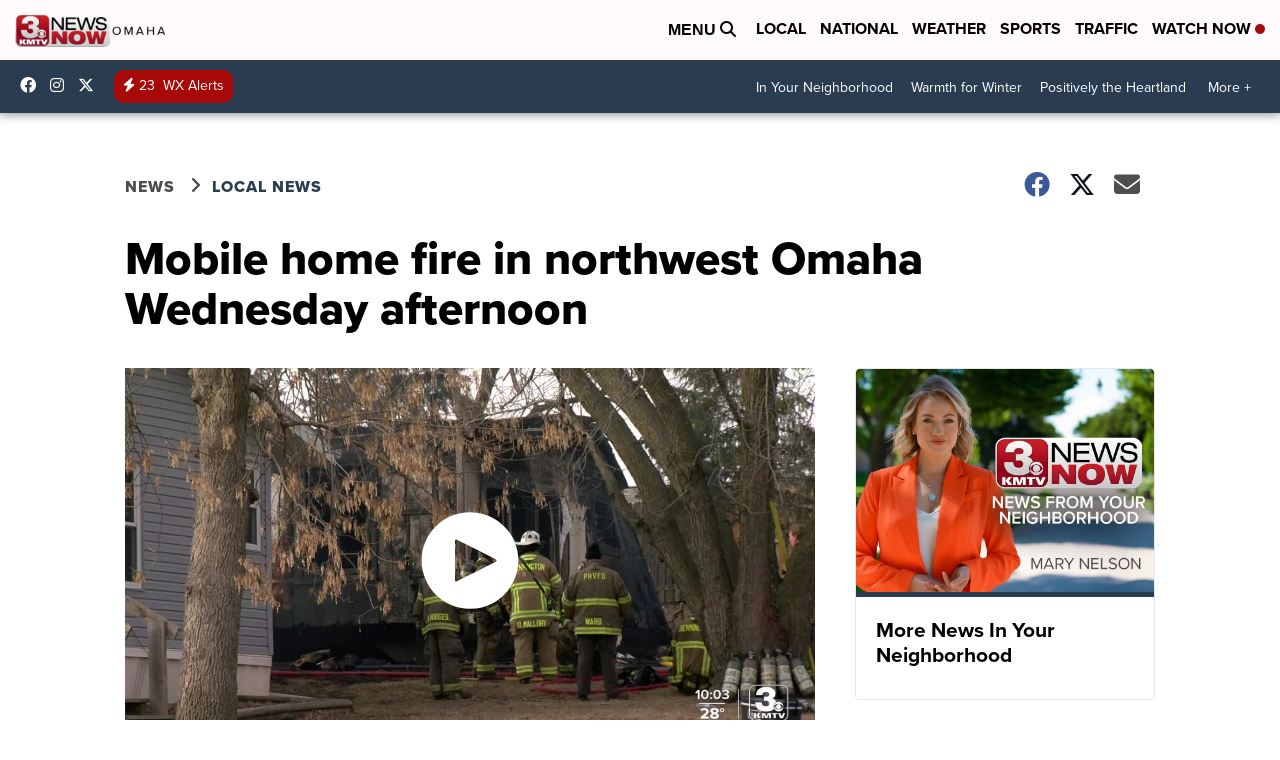

--- FILE ---
content_type: application/javascript; charset=utf-8
request_url: https://fundingchoicesmessages.google.com/f/AGSKWxXjCCZY6E8Y1eC64-koaZrbzJ16R6Vj2mnwvEwzlRrC5gFrqD_krwc5PUFVi-0sSINbBX-ZE2MQz-zUHtKyJZE-cC5BSdwneWDHR9pbwLVeT4aJJtL1Z6HmnxRPMgh50aczi0SnulFaOMhBiOH6ZrmijCu6tJTDemhvuuEubEDzwqHx3Yprnw_v8m_h/_/adspace2./adv/topbanner._content_ad._rebid.js/liveads.
body_size: -1288
content:
window['b3956d8d-1460-4c2a-ba9b-0b93e30414fa'] = true;